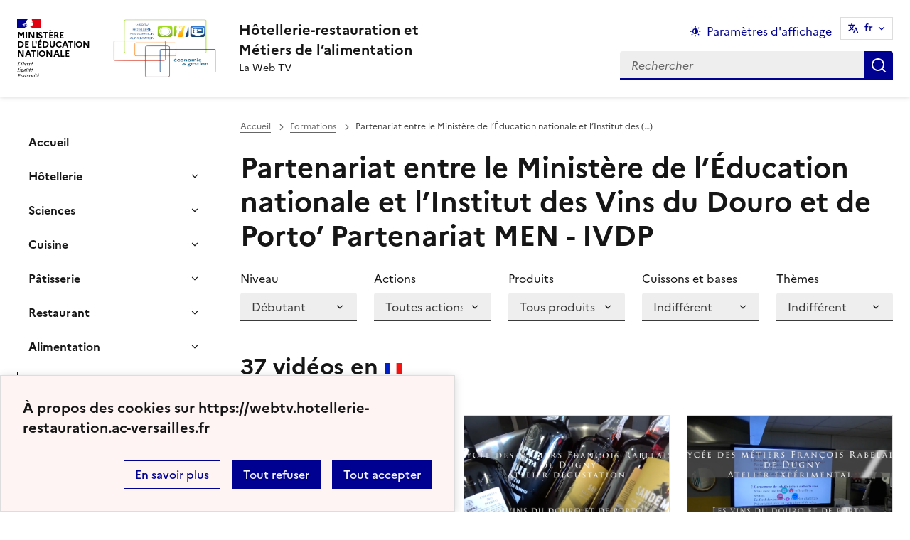

--- FILE ---
content_type: text/html; charset=utf-8
request_url: https://webtv.hotellerie-restauration.ac-versailles.fr/Partenariat-entre-le-Ministere-de-l-Education-nationale-et-l-Institut-des-Vins?lang=fr
body_size: 11252
content:

<!DOCTYPE html>
<html dir="ltr" lang="fr" class="ltr fr no-js" data-fr-scheme="system">
<head>
	<script type='text/javascript'>/*<![CDATA[*/(function(H){H.className=H.className.replace(/\bno-js\b/,'js')})(document.documentElement);/*]]>*/</script>
	<title>Hôtellerie-restauration et 

Métiers de l’alimentation - La Web TV</title>
	<meta name="description" content="Notre WebTV vous propose des vid&#233;os destin&#233;es exclusivement &#224; un usage p&#233;dagogique pour les formations des fili&#232;res H&#244;tellerie-Restauration et (&#8230;)" />
	<meta http-equiv="Content-Type" content="text/html; charset=utf-8" />
<meta name="viewport" content="width=device-width, initial-scale=1" />


<link rel="alternate" type="application/rss+xml" title="S'abonner au flux RSS/podcast des nouvelles vidéos" href="spip.php?page=backend" />


<link rel='stylesheet' href='local/cache-css/120269607e7e39e0685788215afec280.css?1765878293' type='text/css' /><script>
var mediabox_settings={"auto_detect":true,"ns":"box","tt_img":true,"sel_g":"#documents_portfolio a[type='image\/jpeg'],#documents_portfolio a[type='image\/png'],#documents_portfolio a[type='image\/gif']","sel_c":".mediabox,.lien_video","str_ssStart":"Diaporama","str_ssStop":"Arr\u00eater","str_cur":"{current}\/{total}","str_prev":"Pr\u00e9c\u00e9dent","str_next":"Suivant","str_close":"Fermer","str_loading":"Chargement\u2026","str_petc":"Taper \u2019Echap\u2019 pour fermer","str_dialTitDef":"Boite de dialogue","str_dialTitMed":"Affichage d\u2019un media","splash_url":"","lity":{"skin":"_simple-dark","maxWidth":"90%","maxHeight":"90%","minWidth":"800px","minHeight":"90%","slideshow_speed":"2500","opacite":"0.7","defaultCaptionState":"expanded"}};
</script>
<!-- insert_head_css -->














<script type='text/javascript' src='local/cache-js/fbfd50ab88d96dc3e1aa3b47492e9369.js?1765878501'></script>










<!-- insert_head -->



<link rel="alternate" type="application/json+oembed" href="https://webtv.hotellerie-restauration.ac-versailles.fr/oembed.api/?format=json&amp;url=https%3A%2F%2Fwebtv.hotellerie-restauration.ac-versailles.fr%2FPartenariat-entre-le-Ministere-de-l-Education-nationale-et-l-Institut-des-Vins%3Flang%3Dfr" />






<meta name="generator" content="SPIP 4.4.5" />





<meta name="theme-color" content="#000091"><!-- Défini la couleur de thème du navigateur (Safari/Android) -->
<link rel="apple-touch-icon" href="plugins/spip_dsfr/v1.11.2/favicon/apple-touch-icon.png"><!-- 180×180 -->
<link rel="icon" href="plugins/spip_dsfr/v1.11.2/favicon/favicon.svg" type="image/svg+xml">
<link rel="shortcut icon" href="plugins/spip_dsfr/v1.11.2/favicon/favicon.ico" type="image/x-icon"><!-- 32×32 -->
<link rel="manifest" href="plugins/spip_dsfr/v1.11.2/favicon/manifest.webmanifest" crossorigin="use-credentials"></head>

<body class="pas_surlignable page_rubrique">
<header role="banner" class="fr-header">
    <div class="fr-header__body">
        <div class="fr-container-xl fr-px-3w">
            <div class="fr-header__body-row">
                <div class="fr-header__brand fr-enlarge-link">
                    <div class="fr-header__brand-top">
                        <div class="fr-header__logo">
                            <p class="fr-logo">
                                Ministère<br>de l'éducation<br>nationale
								
                            </p>
                        </div>
                        <div class="fr-header__operator">
                            <img
	src="IMG/logo/logo_eg_webtv_transparent.png?1702305905" class='fr-responsive-img'
	width="1604"
	height="1210" alt='Logo de la webtv hr'/>
                            <!-- L’alternative de l’image (attribut alt) doit impérativement être renseignée et reprendre le texte visible dans l’image -->
                        </div>
                        <div class="fr-header__navbar">
                            <button class="fr-btn--search fr-btn" data-fr-opened="false" aria-controls="modal-866" title="Rechercher">
                                Rechercher
                            </button>
                            <button class="fr-btn--menu fr-btn" data-fr-opened="false" aria-controls="modal-855" aria-haspopup="menu" title="Menu" id="fr-btn-menu-mobile-3">
                                Menu
                            </button>
                        </div>
                    </div>
                    <div class="fr-header__service">
                        <a href="https://webtv.hotellerie-restauration.ac-versailles.fr" title="Accueil - Hôtellerie-restauration et <br>Métiers de l’alimentation"   aria-label="revenir à l'accueil du site">
                            <p class="fr-header__service-title">Hôtellerie-restauration et <br>Métiers de l’alimentation</p>
                        </a>
                        <p class="fr-header__service-tagline">La Web TV</p>
                    </div>
                </div>
                <div class="fr-header__tools">
                    <div class="fr-header__tools-links">
                        <ul class="fr-btns-group">
							<li>
								<button class="fr-link fr-fi-theme-fill fr-link--icon-left" aria-controls="fr-theme-modal" data-fr-opened="false" aria-label="Changer les paramêtres d'affichage" title="Paramètres d'affichage">Paramètres d'affichage</button>
							</li>
                        </ul>
                        <nav role="navigation" class="fr-translate fr-nav">
                            <div class="fr-nav__item">
                                <button class="fr-translate__btn fr-btn fr-btn--tertiary" aria-controls="translate-516" aria-expanded="false" title="Sélectionner une langue">
                                    fr<span class="fr-hidden-lg"> - Français</span>
                                </button>
                                <div class="fr-collapse fr-translate__menu fr-menu" id="translate-516">
                                    <ul class="fr-menu__list">
                                        <li class=""><a href="Partenariat-entre-le-Ministere-de-l-Education-nationale-et-l-Institut-des-Vins?lang=fr"  class="fr-translate__language fr-nav__link" hreflang="FR" title="FR" lang="FR"    aria-current="true" ><span class="drapeau drapeau_fr">&nbsp;</span>&nbsp;Français [fr]</a></li>
                                        <li class=""><a href="Partenariat-entre-le-Ministere-de-l-Education-nationale-et-l-Institut-des-Vins?lang=en"  class="fr-translate__language fr-nav__link" hreflang="EN" title="EN" lang="EN" ><span class="drapeau drapeau_en">&nbsp;</span>&nbsp;Anglais [en]</a></li>
                                        <li class=""><a href="Partenariat-entre-le-Ministere-de-l-Education-nationale-et-l-Institut-des-Vins?lang=es"  class="fr-translate__language fr-nav__link" hreflang="ES" title="ES" lang="ES" ><span class="drapeau drapeau_es">&nbsp;</span>&nbsp;Espagnol [es]</a></li>
                                        <li class=""><a href="Partenariat-entre-le-Ministere-de-l-Education-nationale-et-l-Institut-des-Vins?lang=it"  class="fr-translate__language fr-nav__link" hreflang="IT" title="IT" lang="IT" ><span class="drapeau drapeau_it">&nbsp;</span>&nbsp;Italien [it]</a></li>
                                    </ul>
                                </div>
                            </div>
                        </nav>
                    </div>
                    <div class="fr-header__search fr-modal" id="modal-866">
                        <div class="fr-container fr-container-lg--fluid">
                            <button class="fr-btn--close fr-btn" aria-controls="modal-866">Fermer</button>
                                <form action="spip.php?page=recherche" method="get">
	<div class="fr-search-bar" id="formulaire_recherche" role="search">
		<input name="page" value="recherche" type="hidden"
>

		
		<label for="recherche" class="fr-label">Recherche par terme</label>
		<input type="search" class="fr-input" size="10" placeholder="Rechercher" name="recherche" id="recherche" accesskey="4" autocapitalize="off" autocorrect="off"
		/><button type="submit" class="fr-btn" value="Rechercher" title="Rechercher" />


</div>
</form>

                        </div>
                    </div>
                </div>
            </div>
        </div>
    </div>
    <div class="fr-header__menu fr-display-none" id="modal-855" aria-labelledby="fr-btn-menu-mobile-1">
            <div class="fr-header__menu-links"></div>
    </div>
</header>
<main id="main" role="main" class="fr-pb-6w">

	<div class="fr-container-xl fr-px-3w">

		<div class="fr-grid-row  fr-grid-row--gutters ">
			<div class="fr-col-12 fr-col-md-3">
				<nav class="fr-sidemenu fr-sidemenu--sticky fr-pt-md-4w fr-pr-0" role="navigation" aria-label="Menu latéral">
    <div class="fr-sidemenu__inner fr-pr-2w">
        <button class="fr-sidemenu__btn" aria-controls="fr-sidemenu-wrapper" aria-expanded="false">Menu général</button>
        <div class="fr-collapse" id="fr-sidemenu-wrapper">
            <ul class="fr-sidemenu__list">
                <li class="fr-sidemenu__item ">
                    <a class="fr-sidemenu__link "  aria-label="Ouvrir la rubrique " title="" href="https://webtv.hotellerie-restauration.ac-versailles.fr" target="_self"   >Accueil</a>
                </li>
                
                <li class="fr-sidemenu__item ">
                    
                        <button class="fr-sidemenu__btn" aria-expanded="false" aria-controls="fr-sidemenu-item-1"  >Hôtellerie</button>
                        <div class="fr-collapse" id="fr-sidemenu-item-1">
                            <ul class="fr-sidemenu__list">

                                
                                <li class="fr-sidemenu__item">
                                    <a class="fr-sidemenu__link"  aria-label="Ouvrir la rubrique Étages" title="Étages" href="Etages" target="_self" >Étages</a>
                                </li>
                                
                                <li class="fr-sidemenu__item">
                                    <a class="fr-sidemenu__link"  aria-label="Ouvrir la rubrique Accueillir" title="Accueillir" href="Accueil" target="_self" >Accueillir</a>
                                </li>
                                
                                <li class="fr-sidemenu__item">
                                    <a class="fr-sidemenu__link"  aria-label="Ouvrir la rubrique Hôtellerie" title="Hôtellerie" href="Hotellerie" target="_self" >Voir tout</a>
                                </li>
                            </ul>
                        </div>
                    
                </li>
                
                <li class="fr-sidemenu__item ">
                    
                        <button class="fr-sidemenu__btn" aria-expanded="false" aria-controls="fr-sidemenu-item-2"  >Sciences</button>
                        <div class="fr-collapse" id="fr-sidemenu-item-2">
                            <ul class="fr-sidemenu__list">

                                
                                <li class="fr-sidemenu__item">
                                    <a class="fr-sidemenu__link"  aria-label="Ouvrir la rubrique Hygiène et organisation" title="Hygiène et organisation" href="Hygiene-et-organisation" target="_self" >Hygiène et organisation</a>
                                </li>
                                
                                <li class="fr-sidemenu__item">
                                    <a class="fr-sidemenu__link"  aria-label="Ouvrir la rubrique Sciences" title="Sciences" href="Hygiene-et-sciences" target="_self" >Voir tout</a>
                                </li>
                            </ul>
                        </div>
                    
                </li>
                
                <li class="fr-sidemenu__item ">
                    
                        <button class="fr-sidemenu__btn" aria-expanded="false" aria-controls="fr-sidemenu-item-3"  >Cuisine</button>
                        <div class="fr-collapse" id="fr-sidemenu-item-3">
                            <ul class="fr-sidemenu__list">

                                
                                <li class="fr-sidemenu__item">
                                    <a class="fr-sidemenu__link"  aria-label="Ouvrir la rubrique Vocabulaire professionnel" title="Vocabulaire professionnel" href="Vocabulaire-professionnel" target="_self" >Vocabulaire professionnel</a>
                                </li>
                                
                                <li class="fr-sidemenu__item">
                                    <a class="fr-sidemenu__link"  aria-label="Ouvrir la rubrique Techniques culinaires" title="Techniques culinaires" href="Techniques-de-base,29" target="_self" >Techniques culinaires</a>
                                </li>
                                
                                <li class="fr-sidemenu__item">
                                    <a class="fr-sidemenu__link"  aria-label="Ouvrir la rubrique Stylique et innovations" title="Stylique et innovations" href="Stylique-et-innovations" target="_self" >Stylique et innovations</a>
                                </li>
                                
                                <li class="fr-sidemenu__item">
                                    <a class="fr-sidemenu__link"  aria-label="Ouvrir la rubrique Fruits et légumes" title="Fruits et légumes" href="Fruits-et-legumes" target="_self" >Fruits et légumes</a>
                                </li>
                                
                                <li class="fr-sidemenu__item">
                                    <a class="fr-sidemenu__link"  aria-label="Ouvrir la rubrique Poissons, produits de la mer" title="Poissons, produits de la mer" href="Poissons-produits-de-la-mer" target="_self" >Poissons, produits de la mer</a>
                                </li>
                                
                                <li class="fr-sidemenu__item">
                                    <a class="fr-sidemenu__link"  aria-label="Ouvrir la rubrique Sauces, crèmes, jus et beurres" title="Sauces, crèmes, jus et beurres" href="Sauces-cremes-jus-et-beurres" target="_self" >Sauces, crèmes, jus et beurres</a>
                                </li>
                                
                                <li class="fr-sidemenu__item">
                                    <a class="fr-sidemenu__link"  aria-label="Ouvrir la rubrique Viandes, volailles" title="Viandes, volailles" href="Viandes-volailles" target="_self" >Viandes, volailles</a>
                                </li>
                                
                                <li class="fr-sidemenu__item">
                                    <a class="fr-sidemenu__link"  aria-label="Ouvrir la rubrique Potages et entrées" title="Potages et entrées" href="Potages-et-entrees" target="_self" >Potages et entrées</a>
                                </li>
                                
                                <li class="fr-sidemenu__item">
                                    <a class="fr-sidemenu__link"  aria-label="Ouvrir la rubrique Œufs" title="Œufs" href="OEufs" target="_self" >Œufs</a>
                                </li>
                                
                                <li class="fr-sidemenu__item">
                                    <a class="fr-sidemenu__link"  aria-label="Ouvrir la rubrique Produits semi-élaborés" title="Produits semi-élaborés" href="Produits-semi-elabores" target="_self" >Produits semi-élaborés</a>
                                </li>
                                
                                <li class="fr-sidemenu__item">
                                    <a class="fr-sidemenu__link"  aria-label="Ouvrir la rubrique Outils" title="Outils" href="Outils" target="_self" >Outils</a>
                                </li>
                                
                                <li class="fr-sidemenu__item">
                                    <a class="fr-sidemenu__link"  aria-label="Ouvrir la rubrique Cuisine" title="Cuisine" href="Cuisine" target="_self" >Voir tout</a>
                                </li>
                            </ul>
                        </div>
                    
                </li>
                
                <li class="fr-sidemenu__item ">
                    
                        <button class="fr-sidemenu__btn" aria-expanded="false" aria-controls="fr-sidemenu-item-4"  >Pâtisserie</button>
                        <div class="fr-collapse" id="fr-sidemenu-item-4">
                            <ul class="fr-sidemenu__list">

                                
                                <li class="fr-sidemenu__item">
                                    <a class="fr-sidemenu__link"  aria-label="Ouvrir la rubrique Vocabulaire professionnel" title="Vocabulaire professionnel" href="Vocabulaire-professionnel,30" target="_self" >Vocabulaire professionnel</a>
                                </li>
                                
                                <li class="fr-sidemenu__item">
                                    <a class="fr-sidemenu__link"  aria-label="Ouvrir la rubrique Techniques de pâtisserie" title="Techniques de pâtisserie" href="Techniques-de-base" target="_self" >Techniques de pâtisserie</a>
                                </li>
                                
                                <li class="fr-sidemenu__item">
                                    <a class="fr-sidemenu__link"  aria-label="Ouvrir la rubrique Crèmes et appareils" title="Crèmes et appareils" href="Cremes-et-appareils" target="_self" >Crèmes et appareils</a>
                                </li>
                                
                                <li class="fr-sidemenu__item">
                                    <a class="fr-sidemenu__link"  aria-label="Ouvrir la rubrique Petits fours" title="Petits fours" href="Petits-fours" target="_self" >Petits fours</a>
                                </li>
                                
                                <li class="fr-sidemenu__item">
                                    <a class="fr-sidemenu__link"  aria-label="Ouvrir la rubrique Chocolat" title="Chocolat" href="Chocolat" target="_self" >Chocolat</a>
                                </li>
                                
                                <li class="fr-sidemenu__item">
                                    <a class="fr-sidemenu__link"  aria-label="Ouvrir la rubrique Gâteaux et entremets" title="Gâteaux et entremets" href="Gateaux-et-entremets" target="_self" >Gâteaux et entremets</a>
                                </li>
                                
                                <li class="fr-sidemenu__item">
                                    <a class="fr-sidemenu__link"  aria-label="Ouvrir la rubrique Pâtes" title="Pâtes" href="Pates" target="_self" >Pâtes</a>
                                </li>
                                
                                <li class="fr-sidemenu__item">
                                    <a class="fr-sidemenu__link"  aria-label="Ouvrir la rubrique Pâtisserie" title="Pâtisserie" href="Patisserie" target="_self" >Voir tout</a>
                                </li>
                            </ul>
                        </div>
                    
                </li>
                
                <li class="fr-sidemenu__item ">
                    
                        <button class="fr-sidemenu__btn" aria-expanded="false" aria-controls="fr-sidemenu-item-5"  >Restaurant</button>
                        <div class="fr-collapse" id="fr-sidemenu-item-5">
                            <ul class="fr-sidemenu__list">

                                
                                <li class="fr-sidemenu__item">
                                    <a class="fr-sidemenu__link"  aria-label="Ouvrir la rubrique Découpage de poissons" title="Découpage de poissons" href="Decoupage-de-poissons" target="_self" >Découpage de poissons</a>
                                </li>
                                
                                <li class="fr-sidemenu__item">
                                    <a class="fr-sidemenu__link"  aria-label="Ouvrir la rubrique Préparations de restaurant" title="Préparations de restaurant" href="Techniques-de-base,33" target="_self" >Préparations de restaurant</a>
                                </li>
                                
                                <li class="fr-sidemenu__item">
                                    <a class="fr-sidemenu__link"  aria-label="Ouvrir la rubrique Bar et boissons" title="Bar et boissons" href="Bar-et-boissons" target="_self" >Bar et boissons</a>
                                </li>
                                
                                <li class="fr-sidemenu__item">
                                    <a class="fr-sidemenu__link"  aria-label="Ouvrir la rubrique Accueil et vente" title="Accueil et vente" href="Accueil-et-vente" target="_self" >Accueil et vente</a>
                                </li>
                                
                                <li class="fr-sidemenu__item">
                                    <a class="fr-sidemenu__link"  aria-label="Ouvrir la rubrique Caféologie. Histoire du café" title="Caféologie. Histoire du café" href="Histoire-du-cafe" target="_self" >Caféologie. Histoire du café</a>
                                </li>
                                
                                <li class="fr-sidemenu__item">
                                    <a class="fr-sidemenu__link"  aria-label="Ouvrir la rubrique Caféologie. Ressources Partenariat Malongo" title="Caféologie. Ressources Partenariat Malongo" href="Cafeologie-Ressources-Partenariat-Malongo" target="_self" >Caféologie. Ressources Partenariat Malongo</a>
                                </li>
                                
                                <li class="fr-sidemenu__item">
                                    <a class="fr-sidemenu__link"  aria-label="Ouvrir la rubrique Cocktails de la Coupe Scott" title="Cocktails de la Coupe Scott" href="Cocktails-de-la-Coupe-Scott" target="_self" >Cocktails de la Coupe Scott</a>
                                </li>
                                
                                <li class="fr-sidemenu__item">
                                    <a class="fr-sidemenu__link"  aria-label="Ouvrir la rubrique Découpage de volailles" title="Découpage de volailles" href="Decoupage-de-volailles" target="_self" >Découpage de volailles</a>
                                </li>
                                
                                <li class="fr-sidemenu__item">
                                    <a class="fr-sidemenu__link"  aria-label="Ouvrir la rubrique Découpage de fruits et légumes" title="Découpage de fruits et légumes" href="Decoupage-de-fruits-et-legumes" target="_self" >Découpage de fruits et légumes</a>
                                </li>
                                
                                <li class="fr-sidemenu__item">
                                    <a class="fr-sidemenu__link"  aria-label="Ouvrir la rubrique Découpage de viandes" title="Découpage de viandes" href="Decoupage-de-viandes" target="_self" >Découpage de viandes</a>
                                </li>
                                
                                <li class="fr-sidemenu__item">
                                    <a class="fr-sidemenu__link"  aria-label="Ouvrir la rubrique Mise en place de salle" title="Mise en place de salle" href="Mise-en-place-de-salle" target="_self" >Mise en place de salle</a>
                                </li>
                                
                                <li class="fr-sidemenu__item">
                                    <a class="fr-sidemenu__link"  aria-label="Ouvrir la rubrique Sommellerie" title="Sommellerie" href="Sommellerie" target="_self" >Sommellerie</a>
                                </li>
                                
                                <li class="fr-sidemenu__item">
                                    <a class="fr-sidemenu__link"  aria-label="Ouvrir la rubrique Restaurant" title="Restaurant" href="Restaurant" target="_self" >Voir tout</a>
                                </li>
                            </ul>
                        </div>
                    
                </li>
                
                <li class="fr-sidemenu__item ">
                    
                        <button class="fr-sidemenu__btn" aria-expanded="false" aria-controls="fr-sidemenu-item-6"  >Alimentation</button>
                        <div class="fr-collapse" id="fr-sidemenu-item-6">
                            <ul class="fr-sidemenu__list">

                                
                                <li class="fr-sidemenu__item">
                                    <a class="fr-sidemenu__link"  aria-label="Ouvrir la rubrique Techniques de production" title="Techniques de production" href="Techniques-de-production" target="_self" >Techniques de production</a>
                                </li>
                                
                                <li class="fr-sidemenu__item">
                                    <a class="fr-sidemenu__link"  aria-label="Ouvrir la rubrique Produits et denrées" title="Produits et denrées" href="Produits-et-denrees" target="_self" >Produits et denrées</a>
                                </li>
                                
                                <li class="fr-sidemenu__item">
                                    <a class="fr-sidemenu__link"  aria-label="Ouvrir la rubrique Vente" title="Vente" href="Vente,75" target="_self" >Vente</a>
                                </li>
                                
                                <li class="fr-sidemenu__item">
                                    <a class="fr-sidemenu__link"  aria-label="Ouvrir la rubrique Boulanger Pâtissier" title="Boulanger Pâtissier" href="Boulangerie-Patisserie" target="_self" >Boulanger Pâtissier</a>
                                </li>
                                
                                <li class="fr-sidemenu__item">
                                    <a class="fr-sidemenu__link"  aria-label="Ouvrir la rubrique Boucher Charcutier Traiteur" title="Boucher Charcutier Traiteur" href="Boucher-Charcutier-Traiteur-99" target="_self" >Boucher Charcutier Traiteur</a>
                                </li>
                                
                                <li class="fr-sidemenu__item">
                                    <a class="fr-sidemenu__link"  aria-label="Ouvrir la rubrique Chocolaterie - Confiserie" title="Chocolaterie - Confiserie" href="Chocolaterie-Confiserie" target="_self" >Chocolaterie - Confiserie</a>
                                </li>
                                
                                <li class="fr-sidemenu__item">
                                    <a class="fr-sidemenu__link"  aria-label="Ouvrir la rubrique Alimentation" title="Alimentation" href="Alimentation" target="_self" >Voir tout</a>
                                </li>
                            </ul>
                        </div>
                    
                </li>
                
                <li class="fr-sidemenu__item  on fr-sidemenu__item--active">
                    
                        <button class="fr-sidemenu__btn" aria-expanded="false" aria-controls="fr-sidemenu-item-7"  on aria-current="true">Formations</button>
                        <div class="fr-collapse" id="fr-sidemenu-item-7">
                            <ul class="fr-sidemenu__list">

                                
                                <li class="fr-sidemenu__item">
                                    <a class="fr-sidemenu__link"  aria-label="Ouvrir la rubrique Enseigner autrement" title="Enseigner autrement" href="Formations-en-cuisine" target="_self" >Enseigner autrement</a>
                                </li>
                                
                                <li class="fr-sidemenu__item">
                                    <a class="fr-sidemenu__link"  aria-label="Ouvrir la rubrique <abbr title='Guide des métiers Accor. Vidéos des métiers en hôtellerie-restauration'>Partenariat MEN - Accor</abbr>" title="<abbr title='Guide des métiers Accor. Vidéos des métiers en hôtellerie-restauration'>Partenariat MEN - Accor</abbr>" href="Metiers-en-hotellerie" target="_self" ><abbr title='Guide des métiers Accor. Vidéos des métiers en hôtellerie-restauration'>Partenariat MEN - Accor</abbr></a>
                                </li>
                                
                                <li class="fr-sidemenu__item">
                                    <a class="fr-sidemenu__link"  aria-label="Ouvrir la rubrique Les Fables de Monsieur Aubrée" title="Les Fables de Monsieur Aubrée" href="Les-Fables-de-Monsieur-Aubree" target="_self" >Les Fables de Monsieur Aubrée</a>
                                </li>
                                
                                <li class="fr-sidemenu__item">
                                    <a class="fr-sidemenu__link"  aria-label="Ouvrir la rubrique Concours" title="Concours" href="Concours-72" target="_self" >Concours</a>
                                </li>
                                
                                <li class="fr-sidemenu__item">
                                    <a class="fr-sidemenu__link"  aria-label="Ouvrir la rubrique Cursus de formation" title="Cursus de formation" href="Cursus-de-formation" target="_self" >Cursus de formation</a>
                                </li>
                                
                                <li class="fr-sidemenu__item">
                                    <a class="fr-sidemenu__link"  aria-label="Ouvrir la rubrique <abbr title='Vidéos du DVD sur la conserve en restauration collective, formation aux usages du numérique, Nicolas Appert et son invention'>Partenariat MEN - Collective de la conserve</abbr>" title="<abbr title='Vidéos du DVD sur la conserve en restauration collective, formation aux usages du numérique, Nicolas Appert et son invention'>Partenariat MEN - Collective de la conserve</abbr>" href="La-conserve-appertisee-en-restauration" target="_self" ><abbr title='Vidéos du DVD sur la conserve en restauration collective, formation aux usages du numérique, Nicolas Appert et son invention'>Partenariat MEN - Collective de la conserve</abbr></a>
                                </li>
                                
                                <li class="fr-sidemenu__item">
                                    <a class="fr-sidemenu__link"  aria-label="Ouvrir la rubrique Partenariat entre le Ministère de l&#8217;Éducation nationale et l&#8217;Institut des Vins du Douro et de Porto&#8217; Partenariat MEN - IVDP" title="Partenariat entre le Ministère de l&#8217;Éducation nationale et l&#8217;Institut des Vins du Douro et de Porto&#8217; Partenariat MEN - IVDP" href="Partenariat-entre-le-Ministere-de-l-Education-nationale-et-l-Institut-des-Vins" target="_self" on  aria-current="page">Partenariat entre le Ministère de l&#8217;Éducation nationale et l&#8217;Institut des Vins du Douro et de Porto&#8217; Partenariat MEN - IVDP</a>
                                </li>
                                
                                <li class="fr-sidemenu__item">
                                    <a class="fr-sidemenu__link"  aria-label="Ouvrir la rubrique <abbr title='Ateliers expérimentaux sur les fonds, fumets et bases de sauces'>Partenariat MEN - Nestlé Professional</abbr>" title="<abbr title='Ateliers expérimentaux sur les fonds, fumets et bases de sauces'>Partenariat MEN - Nestlé Professional</abbr>" href="Partenariat-MEN-Nestle" target="_self" ><abbr title='Ateliers expérimentaux sur les fonds, fumets et bases de sauces'>Partenariat MEN - Nestlé Professional</abbr></a>
                                </li>
                                
                                <li class="fr-sidemenu__item">
                                    <a class="fr-sidemenu__link"  aria-label="Ouvrir la rubrique International" title="International" href="International" target="_self" >International</a>
                                </li>
                                
                                <li class="fr-sidemenu__item">
                                    <a class="fr-sidemenu__link"  aria-label="Ouvrir la rubrique Open-Sankoré &amp; OpenBoard" title="Open-Sankoré &amp; OpenBoard" href="Open-Sankore" target="_self" >Open-Sankoré &amp; OpenBoard</a>
                                </li>
                                
                                <li class="fr-sidemenu__item">
                                    <a class="fr-sidemenu__link"  aria-label="Ouvrir la rubrique <abbr title="Éducation au Développement Durable">EDD</abbr>" title="<abbr title="Éducation au Développement Durable">EDD</abbr>" href="EDD" target="_self" ><abbr title="Éducation au Développement Durable">EDD</abbr></a>
                                </li>
                                
                                <li class="fr-sidemenu__item">
                                    <a class="fr-sidemenu__link"  aria-label="Ouvrir la rubrique Colloque Sino - Français" title="Colloque Sino - Français" href="Colloque-Sino-Francais" target="_self" >Colloque Sino - Français</a>
                                </li>
                                
                                <li class="fr-sidemenu__item">
                                    <a class="fr-sidemenu__link"  aria-label="Ouvrir la rubrique XIA et Inkscape" title="XIA et Inkscape" href="XIA-et-Inkscape" target="_self" >XIA et Inkscape</a>
                                </li>
                                
                                <li class="fr-sidemenu__item">
                                    <a class="fr-sidemenu__link"  aria-label="Ouvrir la rubrique Évaluation" title="Évaluation" href="Evaluation-de-l-acquisition-des-gestes-professionnels" target="_self" >Évaluation</a>
                                </li>
                                
                                <li class="fr-sidemenu__item">
                                    <a class="fr-sidemenu__link"  aria-label="Ouvrir la rubrique <abbr title='Ateliers expérimentaux, stages pour les enseignants, concours, Semaine du Goût'>Partenariat MEN - Lactalis</abbr>" title="<abbr title='Ateliers expérimentaux, stages pour les enseignants, concours, Semaine du Goût'>Partenariat MEN - Lactalis</abbr>" href="Partenariat-MEN-Lactalis" target="_self" ><abbr title='Ateliers expérimentaux, stages pour les enseignants, concours, Semaine du Goût'>Partenariat MEN - Lactalis</abbr></a>
                                </li>
                                
                                <li class="fr-sidemenu__item">
                                    <a class="fr-sidemenu__link"  aria-label="Ouvrir la rubrique <abbr title='Rachel Blanchon et Christian Gillet - Lycée Les Portes de Chartreuse, Voreppe'>Apprendre autrement</abbr>" title="<abbr title='Rachel Blanchon et Christian Gillet - Lycée Les Portes de Chartreuse, Voreppe'>Apprendre autrement</abbr>" href="Apprendre-autrement-la-boulangerie-et-la-patisserie" target="_self" ><abbr title='Rachel Blanchon et Christian Gillet - Lycée Les Portes de Chartreuse, Voreppe'>Apprendre autrement</abbr></a>
                                </li>
                                
                                <li class="fr-sidemenu__item">
                                    <a class="fr-sidemenu__link"  aria-label="Ouvrir la rubrique Ressources Collective de la Conserve - Usages du numérique" title="Ressources Collective de la Conserve - Usages du numérique" href="Ressources-Collective-de-la-Conserve-Usages-du-numerique" target="_self" >Ressources Collective de la Conserve - Usages du numérique</a>
                                </li>
                                
                                <li class="fr-sidemenu__item">
                                    <a class="fr-sidemenu__link"  aria-label="Ouvrir la rubrique Partenariat MEN - CNIEL" title="Partenariat MEN - CNIEL" href="Partenariat-MEN-CNIEL" target="_self" >Partenariat MEN - CNIEL</a>
                                </li>
                                
                                <li class="fr-sidemenu__item">
                                    <a class="fr-sidemenu__link"  aria-label="Ouvrir la rubrique Famille des métiers hôtellerie-restauration-alimentation" title="Famille des métiers hôtellerie-restauration-alimentation" href="Famille-des-metiers-hotellerie-restauration" target="_self" >Famille des métiers hôtellerie-restauration-alimentation</a>
                                </li>
                                
                                <li class="fr-sidemenu__item">
                                    <a class="fr-sidemenu__link"  aria-label="Ouvrir la rubrique Famille des métiers de l&#8217;alimentation" title="Famille des métiers de l&#8217;alimentation" href="Famille-des-metiers-de-l-alimentation-98" target="_self" >Famille des métiers de l&#8217;alimentation</a>
                                </li>
                                
                                <li class="fr-sidemenu__item">
                                    <a class="fr-sidemenu__link"  aria-label="Ouvrir la rubrique Formations" title="Formations" href="Formations-et-metiers" target="_self" on  aria-current="page">Voir tout</a>
                                </li>
                            </ul>
                        </div>
                    
                </li>
                
                <li class="fr-sidemenu__item ">
                    
                        <button class="fr-sidemenu__btn" aria-expanded="false" aria-controls="fr-sidemenu-item-101"  >Boulangerie</button>
                        <div class="fr-collapse" id="fr-sidemenu-item-101">
                            <ul class="fr-sidemenu__list">

                                
                                <li class="fr-sidemenu__item">
                                    <a class="fr-sidemenu__link"  aria-label="Ouvrir la rubrique Formes des pains" title="Formes des pains" href="Formes-de-pains" target="_self" >Formes des pains</a>
                                </li>
                                
                                <li class="fr-sidemenu__item">
                                    <a class="fr-sidemenu__link"  aria-label="Ouvrir la rubrique Boulangerie" title="Boulangerie" href="Boulangerie" target="_self" >Voir tout</a>
                                </li>
                            </ul>
                        </div>
                    
                </li>
                
                <li class="fr-sidemenu__item ">
                    
                        <button class="fr-sidemenu__btn" aria-expanded="false" aria-controls="fr-sidemenu-item-95"  >Actualités</button>
                        <div class="fr-collapse" id="fr-sidemenu-item-95">
                            <ul class="fr-sidemenu__list">

                                
                                <li class="fr-sidemenu__item">
                                    <a class="fr-sidemenu__link"  aria-label="Ouvrir la rubrique Paroles de professionnels" title="Paroles de professionnels" href="Paroles-de-professionnels" target="_self" >Paroles de professionnels</a>
                                </li>
                                
                                <li class="fr-sidemenu__item">
                                    <a class="fr-sidemenu__link"  aria-label="Ouvrir la rubrique Actualités" title="Actualités" href="Actualites" target="_self" >Voir tout</a>
                                </li>
                            </ul>
                        </div>
                    
                </li>
                
            </ul>
        </div>
    </div>
</nav>			</div>
			<div class="fr-col-12 fr-col-md-9 fr-mt-4w">
				<nav role="navigation" class="fr-breadcrumb fr-mt-0 fr-mb-2w" aria-label="vous êtes ici :">
					<button class="fr-breadcrumb__button" aria-expanded="false" aria-controls="breadcrumb-1">Voir le fil d’Ariane</button>
					<div class="fr-collapse" id="breadcrumb-1">
						<ol class="fr-breadcrumb__list">
							<li><a class="fr-breadcrumb__link" title="Accueil du site" aria-label="revenir à l'accueil du site"  href="https://webtv.hotellerie-restauration.ac-versailles.fr/">Accueil</a></li>
							
							<li><a class="fr-breadcrumb__link"  title="Formations" aria-label="ouvrir la rubrique Formations" href="Formations-et-metiers">Formations</a></li>
							
							<li><a class="fr-breadcrumb__link" aria-current="page">Partenariat entre le Ministère de l’Éducation nationale et l’Institut des&nbsp;(…)</a></li>
						</ol>
					</div>
				</nav>

				<h1 class="fr-h1 ">Partenariat entre le Ministère de l&#8217;Éducation nationale et l&#8217;Institut des Vins du Douro et de Porto&#8217; Partenariat MEN - IVDP</h1>

				<!-- Modale Simple
     La balise <dialog> peut être placée n'importe où sur la page, toutefois
     nous vous conseillons, si vous en avez la possibilité,
     d'en faire un enfant direct de la balise <body>
-->
<div class="fr-grid-row fr-grid-row--gutters">

    <div class="fr-col">
<div class="fr-select-group">
    <label class="fr-label" for="select">
        Niveau
    </label>
    <select class="fr-select" id="mot2" name="mot2" onchange="filtrer2();">
        
                                                                                                                                                                                                                                                                                                                                                                                                                                                                     
         <option value="300">Débutant</option>
        

        
        
                                                                                                                                                                                                                                                                                                                                                                                                                                                        
         <option value="301">Confirmé</option>
        

        
        
                                                                                                                                                                                                                                                                                                                                                             
         <option value="302">Expert</option>
        

        
        
                                                                                                                                                                                                                                                                                                                                                                                                                                                                                                                                                                                                                                                                                                                                                                                                                                                                                                                                                                                                                                                                                                                                                                                                                                                                                                                                                                                                                                                                                                                                                                                                                                                                                                                                                                                                                                                                                                                                                                                                                                                             
         <option value="306">Tous niveaux</option>
        

        
        
        </p>
    </select>
</div>
    </div>

    <div class="fr-col">
<div class="fr-select-group">
    <label class="fr-label" for="select">
        Actions
    </label>
    <select class="fr-select" id="mot3" name="mot3" onchange="filtrer2();">
        
                                                                                                                                                                                                                                                                                                                                                                                                                                                                                                                                                                                                                                                                                                                                                                                                                                                                                                                                                                                                                                                                                                                                                                                                                                                                                                                                                                                                                                                                                                                                                                                                                                                                                                                                                                                                                                                                                                                                                                                                                                                                                                                        
         <option value="304">Toutes actions</option>
        

        
        
                                                                                                                                                                                                                                                                                
         <option value="309">Accueillir - servir - vendre</option>
        

        
        
                                                                                                 
         <option value="315">Assembler - décorer - présenter</option>
        

        
        
                                                                                                                                                    
         <option value="165">Découper - préparer en salle</option>
        

        
        
                                                                          
         <option value="313">Éplucher - laver- habiller</option>
        

        
        
                                                                                                                                                                             
         <option value="312">Organiser - mettre en place</option>
        

        
        
                                                     
         <option value="310">Préparer à l&#8217;office</option>
        

        
        
                                                                                                                                 
         <option value="314">Tailler - tourner - découper</option>
        

        
        
        </p>
    </select>
</div>
    </div>

    <div class="fr-col">
<div class="fr-select-group">
    <label class="fr-label" for="select">
        Produits
    </label>
    <select class="fr-select" id="mot4" name="mot4" onchange="filtrer2();">
        
                                                                                                                                                                                                                                                                                                                                                                                                                                                                                                                                                                                                                                                                                                                                                                                                                                                                                                                                                                                                                                                                                                                                                                                                                                                                                                                                                                                                                                                                                                                                                                                                                                                                                                                                                                                                                                                                                                                                                                                                                                        
         <option value="307">Tous produits</option>
        

        
        
                                                                                                                                                                                                                                                                                              
         <option value="151">Beurre - oeufs - fromages - crèmerie</option>
        

        
        
                   
         <option value="339">DGF</option>
        

        
        
                                                                                                                                                                                                                                                                                                                       
         <option value="287">Économat - épicerie - cave</option>
        

        
        
                                                                                                                                                                                                                                                
         <option value="232">Fruits - légumes</option>
        

        
        
                  
         <option value="316">Linge - buanderie</option>
        

        
        
                                                                                                                                               
         <option value="263">Poissons - coquillages - crustacés</option>
        

        
        
                                                                                            
         <option value="216">Viande - abats - charcuterie</option>
        

        
        
                                                                            
         <option value="217">Volailles - gibiers</option>
        

        
        
        </p>
    </select>
</div>
    </div>

    <div class="fr-col">
<div class="fr-select-group">
    <label class="fr-label" for="select">
        Cuissons et bases
    </label>
    <select class="fr-select" id="mot7" name="mot7" onchange="filtrer2();">
        
                                                                                                                                                                                                                                                                                                                                                                                                                                                                                                                                                                                                                                                                                                                                                                                                                                                                                                                                                                                                                                                                                                                                                                                                                                                                                                                                                                                                                                                                                                                                                                                                                                                                                                                                                                                                                                                                                                                                                                                                                                              
         <option value="330">Indifférent</option>
        

        
        
                                
         <option value="320">Cuire à court mouillement</option>
        

        
        
                
         <option value="321">Cuire avec un gaz</option>
        

        
        
                                                                 
         <option value="319">Cuire dans un liquide </option>
        

        
        
         
         <option value="323">Cuire par action chimique</option>
        

        
        
                                                                                                           
         <option value="317">Cuire par contact</option>
        

        
        
                     
         <option value="322">Cuire par immersion - corps gras</option>
        

        
        
                                              
         <option value="318">Cuire par rayonnement</option>
        

        
        
                                                                                                
         <option value="324">Fonds - fumets - sauces</option>
        

        
        
                                                                                          
         <option value="327">Pâtes - Crèmes</option>
        

        
        
             
         <option value="326">Potages - soupes</option>
        

        
        
                                                
         <option value="325">Préparations salées - appareils</option>
        

        
        
                                                                   
         <option value="328">Préparations sucrées - appareils</option>
        

        
        
        </p>
    </select>
</div>
    </div>

    <div class="fr-col">
<div class="fr-select-group">
    <label class="fr-label" for="select">
        Thèmes
    </label>
    <select class="fr-select" id="mot5" name="mot5" onchange="filtrer2();">
        
                                                                                                                                                                                                                                                                                                                                                                                                                                                                                                                                                                                                                                                                                                                                                                                                                                                                                                                                                                                                                                                                                                                                                                                                                                                                                                                                                                                                                                                                                                                                                                                                                                                                                                                                                                                                                                                                                                                                                                                                                                        
         <option value="305">Indifférent</option>
        

        
        
                                                                   
         <option value="260">En anglais</option>
        

        
        
                                                                                                                                                                                                                                                                                         
         <option value="261">En espagnol</option>
        

        
        
                                                   
         <option value="338">Apprendre autrement</option>
        

        
        
                                                                                                                                                                                                                                                                                                                                          
         <option value="292">Concours</option>
        

        
        
                                
         <option value="346">Continuité pédagogique</option>
        

        
        
                               
         <option value="335">Éducation au Développement Durable</option>
        

        
        
                         
         <option value="334">En italien</option>
        

        
        
                   
         <option value="329">Équipements - matériels</option>
        

        
        
                         
         <option value="337">Évaluer</option>
        

        
        
                                                                               
         <option value="296">Fabrication, production</option>
        

        
        
                                                
         <option value="345">Famille des métiers de l&#8217;alimentation</option>
        

        
        
                                                  
         <option value="344">Famille des métiers de l’hôtellerie restauration</option>
        

        
        
                                                                                                                                                                                                                                                                                                                                                                                                                                                                                                                                                                                                                                                                   
         <option value="298">Formations - métiers</option>
        

        
        
                        
         <option value="178">Hygiène - maintenance - règlements</option>
        

        
        
                                                   
         <option value="342">Numérique éducatif</option>
        

        
        
                           
         <option value="343">Paroles de professionnels</option>
        

        
        
                                                                                                 
         <option value="336">Partenariats</option>
        

        
        
                          
         <option value="340">Ressources UPPIA - Usages du numérique</option>
        

        
        
                                      
         <option value="332">Restauration collective</option>
        

        
        
                                      
         <option value="277">Sciences - gastronomie moléculaire - innovations</option>
        

        
        
                      
         <option value="331">Vente</option>
        

        
        
              
         <option value="333">Vidéos sélectionnées</option>
        

        
        
        </p>
    </select>
</div>
    </div>

</div>



<script>

    function filtrer2(){
        
        groupe2 = $('#mot2').val();
    
        groupe3 = $('#mot3').val();
    
        groupe4 = $('#mot4').val();
    
        groupe7 = $('#mot7').val();
    
        groupe5 = $('#mot5').val();
    
        ajaxReload(
            'liste_ajax	', {
                callback:function(){

                },
                args:{
                    'debut_articles':'0',
        
        'mots[2]':groupe2,
    
        'mots[3]':groupe3,
    
        'mots[4]':groupe4,
    
        'mots[7]':groupe7,
    
        'mots[5]':groupe5,
    

    },
        history:false
    }
    );

    }

</script>
				<div class='ajaxbloc ajax-id-liste_ajax' data-ajax-env='64r3VpYGxJWPlyf979POPEqg08dlwIrQdsUsXUJUcbCU1pmfqLHvc7OCo4qGzemRESTof25ThARh8mzxYI4w+rCiPDiFDH760qbiuBgD/lbP4NP/fzxfiEOeDOkRcxvYJ3CfQXMJoGdphY170ObknP3KoAG4iaOPDTo5t2imuD1E4nlW1TQw0cSbSbR53xPBul0wmMlrBFS99d1SNLERDijIcKKI/Ft0Owu9DyAXVYR98QdVekC7euA=' data-origin="Partenariat-entre-le-Ministere-de-l-Education-nationale-et-l-Institut-des-Vins?lang=fr">

	<div class="fr-grid-row fr-grid-row--gutters fr-mt-4w">
		<div class="fr-col-12">
			<h2 class="fr-h2 ">37 vidéos en <span class="drapeau drapeau_fr" title="fr"> </span></h2>
		</div>

		<a id='pagination_actu' class='pagination_ancre'></a>
		
		<!-- Tuile verticale -->
		<div class="fr-col-12 fr-col-sm-6 fr-col-lg-4">
			<div class="fr-card fr-enlarge-link fr-card-video">
		<div class="fr-card__body">
			<div class="fr-card__content">
				<p class="fr-card__title fr-text--md">
					<a aria-describedby="Histoire du vin de Porto" aria-label="Ouvrir l'article 8ème séminaire IVDP - Académies de Créteil et de Reims" title="8ème séminaire IVDP - Académies de Créteil et de Reims" href="8eme-seminaire-IVDP-Academie-de-Creteil-et-de-Reims">8ème séminaire IVDP - Académies de Créteil et de Reims</a>
				</p>
				<p class="fr-card__desc fr-text--sm">Histoire du vin de Porto</p>
				<div class="fr-card__start">
					<span class=" fr-badge fr-badge--success fr-badge--no-icon"><span class="fr-icon-play-circle-line fr-icon--sm"></span>&nbsp; 1&nbsp;h&nbsp;39&nbsp;mn&nbsp;54&nbsp;s</span>
				</div>
				<div class="fr-card__end">
					<p class="fr-card__detail">18 novembre 2025</p>
				</div>
			</div>
		</div>

		
		<div class="fr-card__header">
			<div class="fr-card__img">
				<img src='IMG/png/paulo.png' width="800" height="412" alt='Logo ' class='fr-responsive-img' />
			</div>
		</div>
		
		



	</div>		</div>
		
		<!-- Tuile verticale -->
		<div class="fr-col-12 fr-col-sm-6 fr-col-lg-4">
			<div class="fr-card fr-enlarge-link fr-card-video">
		<div class="fr-card__body">
			<div class="fr-card__content">
				<p class="fr-card__title fr-text--md">
					<a aria-describedby="Lycée des métiers François Rabelais de Dugny - Lycée des Métiers Gustave Eiffel de Reims" aria-label="Ouvrir l'article Atelier de dégustation - 8ème séminaire IVDP  - Académie de Créteil et de Reims" title="Atelier de dégustation - 8ème séminaire IVDP  - Académie de Créteil et de Reims" href="8eme-seminaire-IVDP-Academie-de-Creteil-2185">Atelier de dégustation - 8ème séminaire IVDP  - Académie de&nbsp;(…)</a>
				</p>
				<p class="fr-card__desc fr-text--sm">Lycée des métiers François Rabelais de Dugny - Lycée des Métiers Gustave Eiffel de Reims</p>
				<div class="fr-card__start">
					<span class=" fr-badge fr-badge--success fr-badge--no-icon"><span class="fr-icon-play-circle-line fr-icon--sm"></span>&nbsp; 7&nbsp;mn&nbsp;25&nbsp;s</span>
				</div>
				<div class="fr-card__end">
					<p class="fr-card__detail">18 novembre 2025</p>
				</div>
			</div>
		</div>

		
		<div class="fr-card__header">
			<div class="fr-card__img">
				<img src='IMG/png/capture_d_e_cran_2025-11-18_a_22.03_33.png' width="800" height="411" alt='Logo ' class='fr-responsive-img' />
			</div>
		</div>
		
		



	</div>		</div>
		
		<!-- Tuile verticale -->
		<div class="fr-col-12 fr-col-sm-6 fr-col-lg-4">
			<div class="fr-card fr-enlarge-link fr-card-video">
		<div class="fr-card__body">
			<div class="fr-card__content">
				<p class="fr-card__title fr-text--md">
					<a aria-describedby="Baccalauréat professionnel cuisine" aria-label="Ouvrir l'article Atelier expérimental du 8ème séminaire IVDP - Académie de Créteil" title="Atelier expérimental du 8ème séminaire IVDP - Académie de Créteil" href="Atelier-experimental-du-8eme-seminaire-IVDP-Academie-de-Creteil-2184">Atelier expérimental du 8ème séminaire IVDP - Académie de Créteil</a>
				</p>
				<p class="fr-card__desc fr-text--sm">Baccalauréat professionnel cuisine</p>
				<div class="fr-card__start">
					<span class=" fr-badge fr-badge--success fr-badge--no-icon"><span class="fr-icon-play-circle-line fr-icon--sm"></span>&nbsp; 6&nbsp;mn&nbsp;22&nbsp;s</span>
				</div>
				<div class="fr-card__end">
					<p class="fr-card__detail">18 novembre 2025</p>
				</div>
			</div>
		</div>

		
		<div class="fr-card__header">
			<div class="fr-card__img">
				<img src='IMG/png/ae_cuisine.png' width="800" height="401" alt='Logo ' class='fr-responsive-img' />
			</div>
		</div>
		
		



	</div>		</div>
		
		<!-- Tuile verticale -->
		<div class="fr-col-12 fr-col-sm-6 fr-col-lg-4">
			<div class="fr-card fr-enlarge-link fr-card-video">
		<div class="fr-card__body">
			<div class="fr-card__content">
				<p class="fr-card__title fr-text--md">
					<a aria-describedby="Remerciements" aria-label="Ouvrir l'article 8ème séminaire IVDP  - Académie de Créteil" title="8ème séminaire IVDP  - Académie de Créteil" href="8eme-seminaire-IVDP-Academie-de-Creteil">8ème séminaire IVDP  - Académie de Créteil</a>
				</p>
				<p class="fr-card__desc fr-text--sm">Remerciements</p>
				<div class="fr-card__start">
					<span class=" fr-badge fr-badge--success fr-badge--no-icon"><span class="fr-icon-play-circle-line fr-icon--sm"></span>&nbsp; 4&nbsp;mn&nbsp;44&nbsp;s</span>
				</div>
				<div class="fr-card__end">
					<p class="fr-card__detail">18 novembre 2025</p>
				</div>
			</div>
		</div>

		
		<div class="fr-card__header">
			<div class="fr-card__img">
				<img src='IMG/png/remerciements_dugny.png' width="800" height="403" alt='Logo ' class='fr-responsive-img' />
			</div>
		</div>
		
		



	</div>		</div>
		
		<!-- Tuile verticale -->
		<div class="fr-col-12 fr-col-sm-6 fr-col-lg-4">
			<div class="fr-card fr-enlarge-link fr-card-video">
		<div class="fr-card__body">
			<div class="fr-card__content">
				<p class="fr-card__title fr-text--md">
					<a aria-describedby="CS Métiers du bar" aria-label="Ouvrir l'article Atelier expérimental du 8ème séminaire IVDP - Académie de Créteil" title="Atelier expérimental du 8ème séminaire IVDP - Académie de Créteil" href="Atelier-experimental-du-8eme-seminaire-IVDP-Academie-de-Creteil">Atelier expérimental du 8ème séminaire IVDP - Académie de Créteil</a>
				</p>
				<p class="fr-card__desc fr-text--sm">CS Métiers du bar</p>
				<div class="fr-card__start">
					<span class=" fr-badge fr-badge--success fr-badge--no-icon"><span class="fr-icon-play-circle-line fr-icon--sm"></span>&nbsp; 20&nbsp;mn&nbsp;35&nbsp;s</span>
				</div>
				<div class="fr-card__end">
					<p class="fr-card__detail">18 novembre 2025</p>
				</div>
			</div>
		</div>

		
		<div class="fr-card__header">
			<div class="fr-card__img">
				<img src='IMG/png/ae_dugny.png' width="800" height="403" alt='Logo ' class='fr-responsive-img' />
			</div>
		</div>
		
		



	</div>		</div>
		
		<!-- Tuile verticale -->
		<div class="fr-col-12 fr-col-sm-6 fr-col-lg-4">
			<div class="fr-card fr-enlarge-link fr-card-video">
		<div class="fr-card__body">
			<div class="fr-card__content">
				<p class="fr-card__title fr-text--md">
					<a aria-describedby="Ateliers expérimentaux : CS métiers du bar - Cs Sommellerie - Familles des métiers - CS Desserts de restaurant" aria-label="Ouvrir l'article Ateliers expérimentaux du 8ème séminaire IVDP - Académie de Reims" title="Ateliers expérimentaux du 8ème séminaire IVDP - Académie de Reims" href="Atelier-experimental-du-8eme-seminaire-IVDP-Academie-de-Reims">Ateliers expérimentaux du 8ème séminaire IVDP - Académie de Reims</a>
				</p>
				<p class="fr-card__desc fr-text--sm">Ateliers expérimentaux : CS métiers du bar - Cs Sommellerie - Familles des métiers - CS Desserts de restaurant</p>
				<div class="fr-card__start">
					<span class=" fr-badge fr-badge--success fr-badge--no-icon"><span class="fr-icon-play-circle-line fr-icon--sm"></span>&nbsp; 48&nbsp;mn&nbsp;19&nbsp;s</span>
				</div>
				<div class="fr-card__end">
					<p class="fr-card__detail">18 novembre 2025</p>
				</div>
			</div>
		</div>

		
		<div class="fr-card__header">
			<div class="fr-card__img">
				<img src='IMG/png/ae_reims.png' width="800" height="405" alt='Logo ' class='fr-responsive-img' />
			</div>
		</div>
		
		



	</div>		</div>
		
		<!-- Tuile verticale -->
		<div class="fr-col-12 fr-col-sm-6 fr-col-lg-4">
			<div class="fr-card fr-enlarge-link fr-card-video">
		<div class="fr-card__body">
			<div class="fr-card__content">
				<p class="fr-card__title fr-text--md">
					<a aria-describedby="Remerciements" aria-label="Ouvrir l'article 8ème séminaire IVDP  - Académie de Reims" title="8ème séminaire IVDP  - Académie de Reims" href="Atelier-experimental-du-8eme-seminaire-IVDP-Academie-de-Reims-2181">8ème séminaire IVDP  - Académie de Reims</a>
				</p>
				<p class="fr-card__desc fr-text--sm">Remerciements</p>
				<div class="fr-card__start">
					<span class=" fr-badge fr-badge--success fr-badge--no-icon"><span class="fr-icon-play-circle-line fr-icon--sm"></span>&nbsp; 7&nbsp;mn&nbsp;4&nbsp;s</span>
				</div>
				<div class="fr-card__end">
					<p class="fr-card__detail">18 novembre 2025</p>
				</div>
			</div>
		</div>

		
		<div class="fr-card__header">
			<div class="fr-card__img">
				<img src='IMG/png/reims.png' width="800" height="397" alt='Logo ' class='fr-responsive-img' />
			</div>
		</div>
		
		



	</div>		</div>
		
		<!-- Tuile verticale -->
		<div class="fr-col-12 fr-col-sm-6 fr-col-lg-4">
			<div class="fr-card fr-enlarge-link fr-card-video">
		<div class="fr-card__body">
			<div class="fr-card__content">
				<p class="fr-card__title fr-text--md">
					<a aria-describedby=" 

L’abus d’alcool est dangereux pour la santé. À consommer avec modération. 

Présentation 

La (…) " aria-label="Ouvrir l'article Atelier expérimental du 7ème séminaire IVDP - Académie de Dijon" title="Atelier expérimental du 7ème séminaire IVDP - Académie de Dijon" href="Atelier-experimental-du-7eme-seminaire-IVDP-Academie-de-Dijon-2129">Atelier expérimental du 7ème séminaire IVDP - Académie de Dijon</a>
				</p>
				<p class="fr-card__desc fr-text--sm"> 

L’abus d’alcool est dangereux pour la santé. À consommer avec modération. 

Présentation 

La (…) </p>
				<div class="fr-card__start">
					<span class=" fr-badge fr-badge--success fr-badge--no-icon"><span class="fr-icon-play-circle-line fr-icon--sm"></span>&nbsp; 17&nbsp;mn&nbsp;55&nbsp;s</span>
				</div>
				<div class="fr-card__end">
					<p class="fr-card__detail">13 décembre 2024</p>
				</div>
			</div>
		</div>

		
		<div class="fr-card__header">
			<div class="fr-card__img">
				<img src='IMG/png/capture_d_e_cran_2024-12-13_a_13.31_24.png' width="1900" height="978" alt='Logo ' class='fr-responsive-img' />
			</div>
		</div>
		
		



	</div>		</div>
		
		<!-- Tuile verticale -->
		<div class="fr-col-12 fr-col-sm-6 fr-col-lg-4">
			<div class="fr-card fr-enlarge-link fr-card-video">
		<div class="fr-card__body">
			<div class="fr-card__content">
				<p class="fr-card__title fr-text--md">
					<a aria-describedby=" 

L’abus d’alcool est dangereux pour la santé. À consommer avec modération. 

Présentation 

La (…) " aria-label="Ouvrir l'article Atelier expérimental du 7ème séminaire IVDP - Académie de Besançon" title="Atelier expérimental du 7ème séminaire IVDP - Académie de Besançon" href="Atelier-experimental-du-7eme-seminaire-IVDP-Academie-de-Besancon">Atelier expérimental du 7ème séminaire IVDP - Académie de&nbsp;(…)</a>
				</p>
				<p class="fr-card__desc fr-text--sm"> 

L’abus d’alcool est dangereux pour la santé. À consommer avec modération. 

Présentation 

La (…) </p>
				<div class="fr-card__start">
					<span class=" fr-badge fr-badge--success fr-badge--no-icon"><span class="fr-icon-play-circle-line fr-icon--sm"></span>&nbsp; 11&nbsp;mn&nbsp;35&nbsp;s</span>
				</div>
				<div class="fr-card__end">
					<p class="fr-card__detail">13 décembre 2024</p>
				</div>
			</div>
		</div>

		
		<div class="fr-card__header">
			<div class="fr-card__img">
				<img src='IMG/png/capture_d_e_cran_2024-12-13_a_13.27_50.png' width="1904" height="906" alt='Logo ' class='fr-responsive-img' />
			</div>
		</div>
		
		



	</div>		</div>
		
		<div class="fr-col-12  fr-mt-4w"><nav role="navigation" class="fr-pagination" aria-label="Pagination"><ul class="fr-pagination__list pagination_page">
		

		 
			<li>
				<a class="fr-pagination__link fr-pagination__link--first" aria-disabled="true" role="link" title="première page" aria-label="Aller à la première page">
					Première page
				</a>
			</li>
			<li>
				<a  aria-label="Aller à la page précédente" title="page précédente" aria-label="Aller à la page précédente" class="fr-pagination__link fr-pagination__link--prev fr-pagination__link--lg-label" aria-disabled="true" role="link">page précédente</a>
			</li>
		
		


		
				
				 
				<li>
					<a class="fr-pagination__link" aria-current="page" aria-label="Page courante" title="page 1">
						1
					</a>
				</li>
				
				
		
				
				
				 
				<li>
					<a href='Partenariat-entre-le-Ministere-de-l-Education-nationale-et-l-Institut-des-Vins?lang=fr&amp;debut_actu=9#pagination_actu' aria-label='Aller &#224; la page 2' title='Aller &#224; la page 2' class='fr-pagination__link '>2</a>
				</li>
				
		
				
				
				 
				<li>
					<a href='Partenariat-entre-le-Ministere-de-l-Education-nationale-et-l-Institut-des-Vins?lang=fr&amp;debut_actu=18#pagination_actu' aria-label='Aller &#224; la page 3' title='Aller &#224; la page 3' class='fr-pagination__link '>3</a>
				</li>
				
		
				
				
				 
				<li>
					<a href='Partenariat-entre-le-Ministere-de-l-Education-nationale-et-l-Institut-des-Vins?lang=fr&amp;debut_actu=27#pagination_actu' aria-label='Aller &#224; la page 4' title='Aller &#224; la page 4' class='fr-pagination__link '>4</a>
				</li>
				
		
				
				
				 
				<li>
					<a href='Partenariat-entre-le-Ministere-de-l-Education-nationale-et-l-Institut-des-Vins?lang=fr&amp;debut_actu=36#pagination_actu' aria-label='Aller &#224; la page 5' title='Aller &#224; la page 5' class='fr-pagination__link '>5</a>
				</li>
				
		

		


		
		 
		<li>

			<a href='Partenariat-entre-le-Ministere-de-l-Education-nationale-et-l-Institut-des-Vins?lang=fr&amp;debut_actu=9#pagination_actu' aria-label='Aller &#224; la page suivante' title='page suivante' class='fr-pagination__link fr-pagination__link--next fr-pagination__link--lg-label'>Page suivante</a>

		</li>
		<li>
			<a class="fr-pagination__link fr-pagination__link--last"  aria-label="Aller &#224; la derni&#232;re page" title="Dernière page" href="Partenariat-entre-le-Ministere-de-l-Education-nationale-et-l-Institut-des-Vins?lang=fr&amp;debut_actu=36#pagination_actu">
				Dernière page
			</a>
		</li>
		

	</ul></nav></div>
	</div>


</div><!--ajaxbloc--></div>
		</div>








	</div>

</main>

<!-- footer avec partenaires -->

<!--
  Copie du 2022-12-14 10:21:38 par Philippe ROCA
  Fichier original plugins/squelette-dsfr/v1.7.2/inclure/social.html
-->
<!-- reseaux sociaux -->
<div class="fr-follow fr-mt-6w">
    <div class="fr-container-xl fr-px-3w">
        <div class="fr-grid-row">
            <div class="fr-col-12 fr-col-md-8">
                <div class="fr-follow__newsletter">
                    <div>
                        <p class="fr-h5">L'hôtellerie-restauration et les métiers de l’alimentation...<br>C'est aussi...</p>
                        <p class="fr-text--sm">Un site dédié aux fiches de préparation. Plus de 365 fiches sont déjà disponibles</p>
                    </div>
                    <div>
                        <a href="https://fiches.hotellerie-restauration.ac-versailles.fr/" target="_blank" class="fr-btn" title="S‘abonner à notre lettre d’information">Accéder au site des Fiches</a>
                    </div>
                </div>
            </div>
            <div class="fr-col-12 fr-col-md-4 fr-pl-4w">
                <div class="fr-follow__newsletter">
                    <div>
                        <p class="fr-h5">Des questions sur le vocabulaire ?</p>
                        <p class="fr-text--sm">Plus de 125 vidéos pour vous aider</p>
                    </div>
                    <div>
                        <a href="spip.php?page=vocabulaire" class="fr-btn" title="Voir les vidéos du glossaire">Consulter le glossaire</a>
                    </div>
                </div>
            </div>
        </div>
    </div>
</div><footer class="fr-footer fr-pb-3w" role="contentinfo" id="footer-1060">
    <div class="fr-container-xl fr-px-3w ">
        <div class="fr-footer__body">
            <div class="fr-footer__brand fr-enlarge-link">
                <a href="https://webtv.hotellerie-restauration.ac-versailles.fr" title="Retour à l’accueil"   aria-label="Revenir à l'accueil du site">
                    <p class="fr-logo">
                        Ministère<br>de l'éducation<br>nationale
                    </p>
                </a>
            </div>
            <div class="fr-footer__content">
                <p class="fr-footer__content-desc"> 2006 - 2026 Hôtellerie-restauration et <br>Métiers de l’alimentation</p>
                <ul class="fr-footer__content-list">
                    
                    <li class="fr-footer__content-item">
                        <a class="fr-footer__content-link" target="_blank" href="https://www.hotellerie-restauration.ac-versailles.fr/" title="Ouvrir le site Hôtellerie-Restauration"   aria-label="ouvrir le site Hôtellerie-Restauration">Hôtellerie-Restauration</a>
                    </li>
                    
                    <li class="fr-footer__content-item">
                        <a class="fr-footer__content-link" target="_blank" href="https://www.metiers-alimentation.ac-versailles.fr/" title="Ouvrir le site Métiers de l&#8217;Alimentation"   aria-label="ouvrir le site Métiers de l&#8217;Alimentation">Métiers de l&#8217;Alimentation</a>
                    </li>
                    
                    <li class="fr-footer__content-item">
                        <a class="fr-footer__content-link" target="_blank" href="https://fiches.hotellerie-restauration.ac-versailles.fr/" title="Ouvrir le site Fiches techniques "   aria-label="ouvrir le site Fiches techniques ">Fiches techniques </a>
                    </li>
                    
                    <li class="fr-footer__content-item">
                        <a class="fr-footer__content-link" target="_blank" href="https://tourisme.ac-versailles.fr/" title="Ouvrir le site Centre national de ressources Tourisme"   aria-label="ouvrir le site Centre national de ressources Tourisme">Centre national de ressources Tourisme</a>
                    </li>
                    
                </ul>
            </div>
        </div>
        <div class="fr-footer__bottom">
            <ul class="fr-footer__bottom-list">
                <li class="fr-footer__bottom-item">
                    <a class="fr-footer__bottom-link" href="spip.php?page=plan"  title="Plan du site" aria-label="ouvrir le plan du site">Plan du site</a>
                </li>
				 
				<li class="fr-footer__bottom-item">
					<a class="fr-footer__bottom-link" href="spip.php?page=contact"  title="Contact" aria-label="ouvrir le formulaire de contact">Nous contacter</a>
				</li>
				
                <li class="fr-footer__bottom-item">
                    <a class="fr-footer__bottom-link" href="#">Accessibilité : partiellement conforme</a>
                </li>
                <li class="fr-footer__bottom-item">
                    <a class="fr-footer__bottom-link" href="spip.php?page=mentions"  title="Mentions" aria-label="voir les mentions légales">Mentions légales</a>
                </li>
                
                

				 <li class="fr-footer__bottom-item">
					<a class="fr-footer__bottom-link" href="spip.php?page=login&amp;url=Partenariat-entre-le-Ministere-de-l-Education-nationale-et-l-Institut-des-Vins%3Flang%3Dfr" aria-label="ouvrir le formulaire de connexion" title="connexion" rel="nofollow">Se connecter</a>
				</li>
				
				


				<li class="fr-footer__bottom-item">
					<button class="fr-footer__bottom-link fr-fi-theme-fill fr-link--icon-left" aria-controls="fr-theme-modal" data-fr-opened="false">Paramètres d'affichage</button>
				</li>
            </ul>

        </div>
    </div>
</footer>



<dialog id="fr-theme-modal" class="fr-modal" role="dialog" aria-labelledby="fr-theme-modal-title">
	<div class="fr-container fr-container--fluid fr-container-md">
		<div class="fr-grid-row fr-grid-row--center">
			<div class="fr-col-12 fr-col-md-6 fr-col-lg-4">
				<div class="fr-modal__body">
					<div class="fr-modal__header">
						<button class="fr-link--close fr-link" aria-controls="fr-theme-modal">Fermer</button>
					</div>
					<div class="fr-modal__content">
						<h1 id="fr-theme-modal-title" class="fr-modal__title">
							Paramètres d’affichage
						</h1>
						<div id="fr-display" class="fr-form-group fr-display">
							<div class="fr-form-group">
								<fieldset class="fr-fieldset">
									<legend class="fr-fieldset__legend fr-text--regular" id='-legend'>
										Choisissez un thème pour personnaliser l’apparence du site.
									</legend>
									<div class="fr-fieldset__content">
										<div class="fr-radio-group fr-radio-rich">
											<input value="light" type="radio" id="fr-radios-theme-light" name="fr-radios-theme">
											<label class="fr-label" for="fr-radios-theme-light">Thème clair
											</label>
											<div class="fr-radio-rich__img" data-fr-inject-svg>
												<img src="plugins/spip_dsfr/v1.11.2/img/light.svg" alt="">
												<!-- L’alternative de l’image (attribut alt) doit rester vide car l’image est illustrative et ne doit pas être restituée aux technologies d’assistance -->
											</div>
										</div>
										<div class="fr-radio-group fr-radio-rich">
											<input value="dark" type="radio" id="fr-radios-theme-dark" name="fr-radios-theme">
											<label class="fr-label" for="fr-radios-theme-dark">Thème sombre
											</label>
											<div class="fr-radio-rich__img" data-fr-inject-svg>
												<img src="plugins/spip_dsfr/v1.11.2/img/dark.svg" alt="">
												<!-- L’alternative de l’image (attribut alt) doit rester vide car l’image est illustrative et ne doit pas être restituée aux technologies d’assistance -->
											</div>
										</div>
										<div class="fr-radio-group fr-radio-rich">
											<input value="system" type="radio" id="fr-radios-theme-system" name="fr-radios-theme">
											<label class="fr-label" for="fr-radios-theme-system">Système
												<span class="fr-hint-text">Utilise les paramètres système.</span>
											</label>
											<div class="fr-radio-rich__img" data-fr-inject-svg>
												<img src="plugins/spip_dsfr/v1.11.2/img/system.svg" alt="">
												<!-- L’alternative de l’image (attribut alt) doit rester vide car l’image est illustrative et ne doit pas être restituée aux technologies d’assistance -->
											</div>
										</div>
									</div>
								</fieldset>
							</div>
						</div>
					</div>
				</div>
			</div>
		</div>
	</div>
</dialog>


<script>
	$('table').removeClass('spip');
</script>

</body>

<script type="module" src="plugins/spip_dsfr/v1.11.2/dsfr/dsfr.module.min.js"></script>
<script type="text/javascript" nomodule src="plugins/spip_dsfr/v1.11.2/dsfr/dsfr.nomodule.min.js"></script>

</html>

